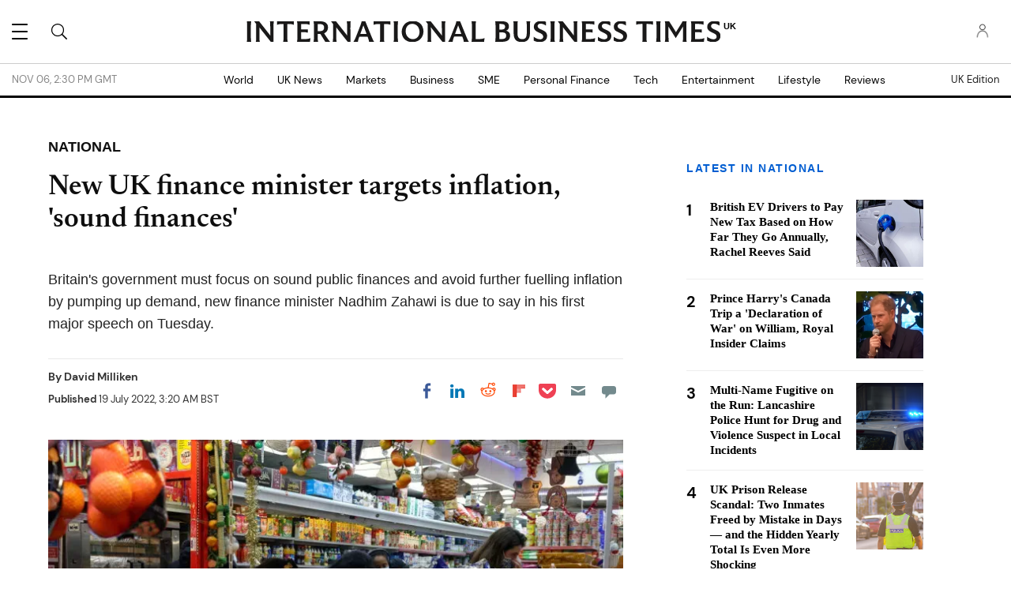

--- FILE ---
content_type: image/svg+xml
request_url: https://g.ibtimes.co.uk/www/images/icon_search.svg
body_size: 124
content:
<?xml version="1.0" encoding="utf-8"?>
<!-- Generator: Adobe Illustrator 25.4.1, SVG Export Plug-In . SVG Version: 6.00 Build 0)  -->
<svg version="1.1" id="Layer_1" xmlns="http://www.w3.org/2000/svg" xmlns:xlink="http://www.w3.org/1999/xlink" x="0px" y="0px"
	 viewBox="0 0 32.2 32.2" style="enable-background:new 0 0 32.2 32.2;" xml:space="preserve">
<g>
	<path d="M-0.1,13c0,7.2,5.8,13,13,13c3.1,0,5.9-1.1,8.2-2.9l8.6,8.6c0.5,0.5,1.4,0.5,2,0s0.5-1.4,0-2L23,21.2
		c1.8-2.2,2.9-5.1,2.9-8.2c0-7.2-5.8-13-13-13C5.7,0-0.1,5.8-0.1,13z M1.9,13c0-6.1,4.9-11,11-11s11,4.9,11,11s-4.9,11-11,11
		S1.9,19.1,1.9,13z"/>
</g>
</svg>
